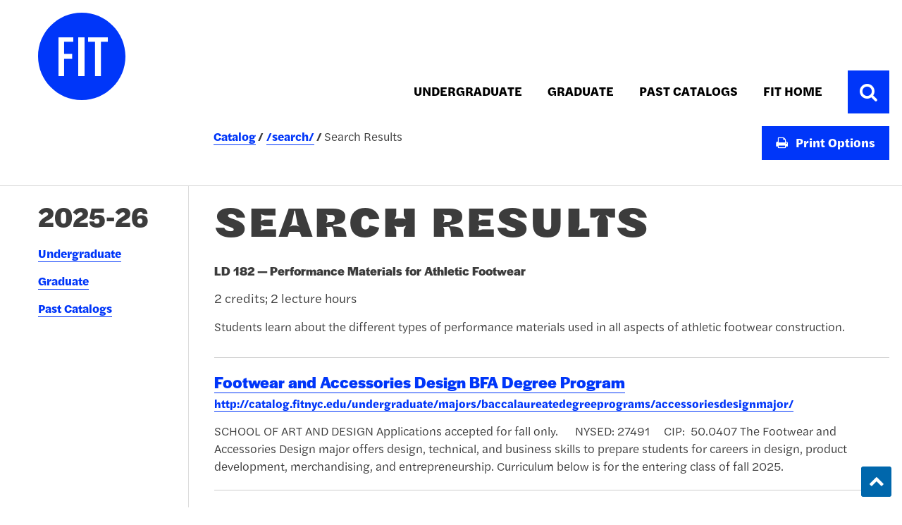

--- FILE ---
content_type: text/html; charset=UTF-8
request_url: https://catalog.fitnyc.edu/search/?P=LD%20182
body_size: 10464
content:
<!doctype html>
<html class="no-js" xml:lang="en" lang="en" dir="ltr">

<head>
<meta http-equiv="X-UA-Compatible" content="IE=Edge" />
<title>Search Results &lt; Fashion Institute of Technology</title>
<meta http-equiv="Content-Type" content="text/html; charset=utf-8" />
<link rel="search" type="application/opensearchdescription+xml"
			href="/search/opensearch.xml" title="Catalog" />
<meta name="viewport" content="width=device-width, initial-scale=1.0, minimum-scale=1.0" />
<link href="/favicon.ico" rel="shortcut icon" />
<link rel="stylesheet" type="text/css" href="/css/reset.css" />
<link href="https://fonts.googleapis.com/css?family=Roboto:400,400i,500,500i,700,700i" rel="stylesheet">
<link rel="stylesheet" type="text/css" href="/fonts/font-awesome/font-awesome.min.css" />
<link rel="stylesheet" type="text/css" href="/css/courseleaf.css" />
<link rel="stylesheet" type="text/css" href="/css/screen.css" media="screen" />
<link rel="stylesheet" type="text/css" href="/css/print.css" media="print" />
<script type="text/javascript" src="/js/jquery.js"></script>
<script type="text/javascript" src="/js/lfjs.js"></script>
<script type="text/javascript" src="/js/lfjs_any.js"></script>
<link rel="stylesheet" type="text/css" href="/js/lfjs.css" />
<script type="text/javascript" src="/js/courseleaf.js"></script>
<script type="text/javascript" src="/js/custom.js"></script>



</head>



<body class="">




<nav aria-label="Skip content menu" class="accessible">
	<div class="accessible-menu">
		<ul>
			<li><a href="#contentarea" rel="section">Skip to Content</a></li>
			<li><a href="/azindex/">AZ Index</a></li>
			<li><a href="/">Catalog Home</a></li>
		</ul>
	</div>
</nav>

<header id="header">
   <div class="wrap">
      <div id="logo">
         <a href="https://www.fitnyc.edu/"><img src="/images/logo.svg" alt="FITNYC logo" /></a>
      </div>
	  <section id="local-header" aria-label="Main navigation">
			<div class="wrap">
				<nav id="navigation" aria-label="Secondary">
					<ul id="main-nav" class="clearfix">
						<li><a href="/undergraduate/">Undergraduate</a></li>
						<li><a href="/graduate/">Graduate</a></li>
						<li><a href="/pastcatalogs/">Past Catalogs</a></li>
						<li><a href="https://www.fitnyc.edu/">Fit Home</a></li>
					</ul>
				
					<div class="search-icon">
						<button id="search-toggle" aria-controls="cat-search" data-toggle="#cat-search" aria-expanded="false">
							<span class="sr-only">Toggle Search</span>
							<i class="fa fa-search" aria-hidden="true"></i>
						</button>
					</div>
				</nav>
			</div>
		</section>
		<button id="hamburger" aria-controls="navigation">
			<span class="sr-only">Toggle menu</span>
			<i class="fa fa-bars" aria-hidden="true"></i>
		</button>
   </div>
</header>

<div id="content-container">
	<div class="wrap search-wrap">
		<div class="search" id="cat-search">
			<form action="/search/">
				<label for="cat-search-term" class="sr-only">Search catalog</label>
				<input class="search-field" type="text" name="search" id="cat-search-term" placeholder="Search Catalog" />
				<button class="search-button" type="submit">
					<i class="fa fa-search" aria-hidden="true"></i>
					<span class="sr-only">Submit search</span>
				</button>
<!-- <input type="hidden" name="caturl" value="/search" /> -->
			</form>
		</div>
	</div>
	<div class="wrap breadcrumb-wrap">
		<div class="breadcrumb-print">
			<nav id="breadcrumb" aria-label="Breadcrumbs">
<ul><li><a href="/">Catalog</a><span class="crumbsep">›</span></li><li><a href="/search/">/search/</a><span class="crumbsep">›</span></li><li><span class="active">Search Results</span></li></ul>
			</nav>
			<button id="print-btn" aria-controls="print-dialog" onclick="showPrintDialog(); return false;">
				<i class="fa fa-print" aria-hidden="true"></i> Print Options
			</button>
		</div>
	</div>
   <div class="wrap">
   <aside id="col-nav">
		<button id="sidebar-toggle" aria-expanded="false" data-toggle="#sidebar">
			<span>2025-26 Edition</span>
			<i class="fa fa-angle-double-down" aria-hidden="true"></i>
			<i class="fa fa-angle-double-up" aria-hidden="true"></i>
		</button>
		<div id="sidebar">
			<div class="sidebar-item">
				<h2 id="edition" class="sidebar-header"><a href="#">2025-26</a></h2>
				<nav id="cl-menu" aria-label="Primary">
<ul class="nav levelzero" id="/">
	<li class="isparent"><a href="/undergraduate/">Undergraduate</a></li>
	<li class="isparent"><a href="/graduate/">Graduate</a></li>
	<li><a href="/pastcatalogs/">Past Catalogs</a></li>
</ul>
				</nav>
			</div>
		</div>
	</aside> <!-- end col-nav -->
      <div id="col-content">

			<main id="contentarea">
				<header>
					<h1 class="page-title">Search Results</h1>
				</header>




<div id="textcontainer" class="page_content">

<div class='searchresults'><div id="fssearchresults" class="searchresults"><div class="searchresult search-courseresult"><h2>LD 182 — Performance Materials for Athletic Footwear</h2><p class="search-summary"><div class="courseblock">

 <p class="courseblocktitle" font-size="7pt">2 credits; 2 lecture hours</p>
<p class="courseblockdesc">
Students learn about the different types of performance materials used in all aspects of athletic footwear construction.<br/>
</p>
</div></p></div>
<div class="searchresult search-pageresult"><h2><a href="/undergraduate/majors/baccalaureatedegreeprograms/accessoriesdesignmajor/">Footwear and Accessories Design BFA Degree Program</a></h2>
<p class="search-url"><a href="/undergraduate/majors/baccalaureatedegreeprograms/accessoriesdesignmajor/">http://catalog.fitnyc.edu/undergraduate/majors/baccalaureatedegreeprograms/accessoriesdesignmajor/</a></p><p class="search-summary">  SCHOOL OF ART AND DESIGN   Applications accepted for fall only.      NYSED: 27491     CIP:  50.0407   The Footwear and Accessories Design major offers design, technical, and business skills to prepare students for careers in design, product development, merchandising, and entrepreneurship. Curriculum below is for the entering class of fall 2025.   </p></div>
<div class="searchresult search-pageresult"><h2><a href="/undergraduate/credit-certificates/performance-athletic-footwear/">Performance Athletic Footwear Credit Certificate Program</a></h2>
<p class="search-url"><a href="/undergraduate/credit-certificates/performance-athletic-footwear/">http://catalog.fitnyc.edu/undergraduate/credit-certificates/performance-athletic-footwear/</a></p><p class="search-snippet"><b>...</b>following four courses:   <b>LD</b> 181 Ergonomics for Athletic Footwear 2   <b>LD</b> <b>182</b> Performance Materials for<b>...</b></p></div>
</div>
</div></div><!--end #textcontainer -->



         </main>
      </div> <!-- end col-content -->
   </div>
</section>

<footer id="footer">
	<div class="footer-wrapper">
		<div class="footer-top">
			<a href="https://www.fitnyc.edu/" class="footer-logo">
				<img src="/images/logo-white-text.svg" alt="F i t State University of New York logo">
			</a>
			<div class="footer-info">
				<address class="footer-location">
					<div class="footer-location-holder">
						<p>227 West 27th Street</p>
						<p>New York City 10001-5992</p>
					</div>
					<div class="footer-location-holder">
						<p>
							<a href="https://www.fitnyc.edu/about/contact/index.php">Contact Us</a>
						</p>
					</div>
				</address>
				<ul class="footer-social">
					<li class="social social--facebook">
					  <a href="https://www.facebook.com/FashionInstituteofTechnology/"><span class="sr-only">Facebook</span></a>
					</li>
					<li class="social social--twitter">
					  <a href="https://twitter.com/FIT"><span class="sr-only">Twitter</span></a>
					</li>
					<li class="social social--instagram">
					  <a href="https://www.instagram.com/fitnyc/"><span class="sr-only">Instagram</span></a>
					</li>
					<li class="social social--youtube">
					  <a href="https://www.youtube.com/FIT"><span class="sr-only">YouTube</span></a>
					</li>
					<li class="social social--linkedin">
					  <a href="https://www.linkedin.com/school/fashion-institute-of-technology/"><span class="sr-only">LinkedIn</span></a>
					</li>
				</ul>
			</div>
		</div>
		<div class="footer-bottom">
			<ul class="ancillary">
				<li><a href="https://www.fitnyc.edu/about/required-information/right-to-know/index.php">Right to Know</a></li>
				<li><a href="https://www.fitnyc.edu/about/accessibility/issue-report.php">Report an Accessibility Issue</a></li>
				<li><a href="https://www.fitnyc.edu/about/required-information/privacy/index.php">Privacy Statement</a></li>
			</ul>
			<div class="copyright">
				<span>
					<span>©</span>
					Copyright 2025-26 Fashion Institute of Technology
				</span>
				<span>All Rights Reserved</span>
			</div>
		</div>
	</div>

	<a href="#header" id="totop"><span class="sr-only">Back to top</span></a>
</footer>

<div id="print-dialog" aria-labelledby="dialog-title" class="screen" role="dialog">
   <div class="print-header">
      <h2 id="dialog-title">Print Options</h2>
   </div>
   <div class="print-body">
      <ul>
         <li>
            <p><a class="option-name" href="#"  role="button" onclick="hidePrintDialog();window.print();return false">Send Page to Printer</a></p>
            <p class="option-desc">Print this page.</p>
         </li>
<li><p><a class="option-name" href="/pdf/2025-26 Graduate Catalog.pdf" target="_blank">Graduate Catalog</a></p><p class="option-desc">Download PDF of the entire 2025-2026 Graduate Catalog</p></li><li><p><a class="option-name" href="/pdf/2025-26 Undergraduate Catalog.pdf" target="_blank">Undergraduate Catalog</a></p><p class="option-desc">Download PDF of the entire 2025-2026 Undergraduate Catalog</p></li>      </ul>
   </div>
   <div class="print-footer">
		<button onclick="hidePrintDialog(); return false;" aria-controls="#print-dialog">
			Cancel <span class="sr-only">print</span>
		</button>
   </div>
</div>

</body>
</html>


--- FILE ---
content_type: text/css
request_url: https://catalog.fitnyc.edu/js/lfjs.css
body_size: 13955
content:

.screen {
	background-color: white;
   position:absolute;
   top:0px;
   left:0px;
   border:3px ridge #eee;
   padding:0px 5px 5px 5px;
	display: none;
}

.screentitle {
	background-color: #1d3d94;
	height: 23px;
	color: white;
	font-size: 12px;
	margin-bottom: 5px;
	padding-left: 5px;
	padding-top: 7px;
	margin-left: -5px;
	margin-right: -5px;
}


/* Note: to change background color of selectgrid, also need to change
	".selectgrid tr background", which is a placeholder border
	TODO: Figure out table-layout:fixed combined with colgroups to set
		widths.
*/
.selectgrid {
   border:1px inset black;
   overflow:hidden;
   white-space: nowrap;
   -moz-user-focus: normal;
   -moz-user-select: none;
   background-color: white;
   color: black;
	overflow-y:scroll;
	overflow:-moz-scrollbars-vertical;
}

.inactivescreen select { visibility: hidden; }
.activescreen select { visibility: visible; }

.inactivescreen .selectgrid {
	overflow: hidden;
	overflow-y:hidden;
	padding-right: 20px;
}

.activescreen .selectgrid {
	overflow-y:scroll;
	overflow:-moz-scrollbars-vertical;
	padding-right: 0px;
}

.selectgrid table {
   border-collapse: separate;
	table-layout: fixed;
}

.selectgrid tr {
   cursor: pointer;
   white-space: nowrap;
   width:100%;
   border: 1px dashed white;
   margin: 0px;
   padding-left: 2px;
}

.selectgrid td {
	margin: 0px;
   padding-left: 5px;
   border-top: 1px solid transparent;
   border-bottom: 1px solid transparent;
   border-left: none;
   overflow: hidden;
}

.selectgrid td.firstcolumn {
   padding-left:3px;
}

.selectgrid td.lastcolumn {
   padding-right:3px;
}

.selectgrid tr.selected td.lastcolumn {
   padding-right:2px;
   border-right: 1px solid black;
}

.selectgrid tr.selected td {
   border-top: 1px solid black;
   border-bottom: 1px solid black;
}

.selectgrid tr.selected td.firstcolumn {
   border-left: 1px solid black;
   padding-left:2px;
}

.selectgrid tr.selected {
   background-color: #eee;
   border: none;
}

.selectgrid th {
	border-bottom: 1px solid black;
}

.scrollarea {
	overflow-y: scroll;
	overflow:-moz-scrollbars-vertical;
	overflow-x: hidden;
}

.inactivescreen .scrollarea {
	overflow-y: hidden;
	overflow:hidden;
}

.activescreen .scrollarea {
	overflow-y: scroll;
	overflow:-moz-scrollbars-vertical;
}

#lfjs_modaldiv { 
	-moz-opacity:0.6;
	opacity: .6;
	filter: alpha(opacity=60);
	background-color: #ffffff;
}

.buttonbar {
   width:100%;
   text-align:center;
   margin-top:5px;
   margin-bottom:5px;
}

.button {
   border:1px solid #a8a8a8;
   cursor: pointer;
   font-size:85%;
   padding-left:5px;
   padding-right:5px;
   padding-top:2px;
   padding-bottom:2px
}



.tabset {
	position: relative;
	overflow: hidden;
	z-index: 5;
}

.tabcontainer {
	position: relative;
	noposition: expression("static");
	padding-top: 4px;
	z-index: 10;
	top: 1px;
	top: expression("0px");
	overflow: hidden;
	overflow-x: hidden;
}


.tab {
	user-select: none;
	-moz-user-select: none;
	position: relative;
	top: 0px;
	text-align: center;
	cursor: pointer;
	background-color: white;
	font-size: 18px;
	padding: 0px 4px 0px 4px;
	margin: 0px;
	border: 1px black solid;
	border-bottom: none;
	-moz-border-radius-topleft: 8px;
	-moz-border-radius-topright: 8px;
	border-radius-topleft: 8px;
	border-radius-topright: 8px;
}

.tabnav {
	position: relative;
	z-index: 8;
}
.tabnav A {
}

.tab.tabinactive {
}

.tab.tabactive {
	position: relative;
	margin: 0px 1px 0px 0px;
	font-weight: bold;
	padding-bottom: 2px;
	top: -1px;
	z-index: 28;
}

.tab.tabhover {
}

.closetab {
	position: relative;
	font-size: 12px;
	padding-left: 3px;
	top: -6px;
}
.closetab A {

}
.tabcontents {
	position: relative;
	background-color: white;
	overflow: auto;
	border: 1px black outset;
	top: 0px;
	z-index: 2;
}
.showPrint {
	display: none;
}

@media print {
	.tabSet {
		height: auto;
	}
	
	.tabContainer {
		display: none;
	}
	.tabInactive {
		display: none;
	}
	
	.tabActive {
		display: none;
	}
	.steph1 {
		display: none;
	}
	.showPrint {
		display: block;
		margin: 2px;
	}
	
	.tabContent {
		position: relative;
		height: 100%;
		overflow: visible;
		top: 3px;
		top: expression(document.all ? -2 : 2 + "px");
		border: none;
		padding: 4px;
		background-color: #FFFFFF;
		z-index: 2;
	}
}

.multiupload {
	noborder: 1px solid black;
	cursor: pointer;
}
.multiupload .swfupload, SPAN .swfupload {
	cursor: pointer;
	position: absolute;
	z-index: 2;
}


.lfjsbubble {
	background: transparent;
	overflow: visible;
	display: none;
	position: relative;
	text-align: left;
	font: normal 10px Helvetica, Arial, sans-serif;
	z-index: 2900;
}
.lfjsbubble #lfjsbubbleclose {
	margin: 0px;
	position: absolute;
	top: 18px;
	right: 6px;
	cursor: pointer;
}
.lfjsbubble .lfjsbubbletop {
	background-image:url("./lfjsimages/bubble_top_left.png");
	background-position:left 12px;
	background-repeat:no-repeat;
	float:left;
	height:32px;
	width:15px;
}
.lfjsbubble .lfjsbubbletopright {
	background-image:url("./lfjsimages/bubble_top.png");
	background-position:right 12px;
	background-repeat:no-repeat;
	height:32px;
	margin-left:15px;
}
.lfjsbubble .lfjsbubblemainwrapper {
	background:url("./lfjsimages/bubble_right.png") repeat-y scroll right top transparent;
}
.lfjsbubble .lfjsbubblemain {
	background:url("./lfjsimages/bubble_left.png") repeat-y scroll left top transparent;
	clear:left;
	margin-right: 2px;
}
.lfjsbubble .lfjsbubblecontent {
	overflow: hidden;
	font-family:Verdana,Helvetica,sans-serif;
	font-size:12px;
	margin-top:0;
	padding:0px 15px 5px;
	background-color: white;
	margin-left: 2px;
}
.lfjsbubble .lfjsbubblebottom {
	background:url("./lfjsimages/bubble_bottom_left.png") no-repeat scroll left top transparent;
	float:left;
	height:32px;
	width:15px;
}
.lfjsbubble .lfjsbubblebottomright {
	background:url("./lfjsimages/bubble_bottom.png") no-repeat scroll right top transparent;
	height:32px;
	margin-left:15px;
}
.lfjsbubble .lfjsbubbletail {
	background:url("./lfjsimages/bubble_tail.png") no-repeat scroll right top transparent;
	position: absolute;
	bottom: 0px;
	top: auto;
	right: 40px;
	height: 25px;
	width: 28px;
}
.lfjsbubble .lfjsbubbletail.left {
	background:url("./lfjsimages/bubble_tail_left.png") no-repeat scroll right top transparent;
	bottom: 0px;
	top: auto;
}
.lfjsbubble .lfjsbubbletail.top {
	background:url("./lfjsimages/bubble_tail_top.png") no-repeat scroll right top transparent;
	bottom: auto;
	top: 0px;
}
.lfjsbubble .lfjsbubbletail.top.left {
	background:url("./lfjsimages/bubble_tail_top_left.png") no-repeat scroll right top transparent;
	bottom: auto;
	top: 0px;
}.seligo-container {
	display: inline-block;
	position: relative;
}

.seligo-cover {
	position: absolute;
}

.seligo-cover[tabindex] {
	cursor: pointer;
}

.seligo-drop {
	background-color: #fff;
	border: 1px solid #c0c0c0;
	border-radius: 3px;
	box-shadow: 0 0 6px rgba(0,0,0,0.2);
	-moz-box-shadow: 0 0 6px rgba(0,0,0,0.2);
	-ms-box-shadow: 0 0 6px rgba(0,0,0,0.2);
	-webkit-box-shadow: 0 0 6px rgba(0,0,0,0.2);
	box-sizing: border-box;
	-moz-box-sizing: border-box;
	-ms-box-sizing: border-box;
	-webkit-box-sizing: border-box;
	display: none;
	font-family: Arial, Helvetica, sans-serif;
	font-size: 10pt;
	padding: 5px;
	position: absolute;
	-moz-user-select: none;
	-webkit-user-select: none;
	-ms-user-select: none;
	z-index: 9999;
}

.seligo-current {
	padding-right: 18px;
}

input.seligo-search {
	border: 1px solid #aaa;
	border-radius: 3px;
	-webkit-box-shadow: inset 0 1px 1px #eee;
	-moz-box-shadow: inset 0 1px 1px #eee;
	box-shadow: inset 0 1px 1px #eee;
	box-sizing: border-box;
	-moz-box-sizing: border-box;
	-ms-box-sizing: border-box;
	-webkit-box-sizing: border-box;
	display: inline-block;
	font-family: Arial, Helvetica, sans-serif;
	font-size: 10pt;
	height: auto;
	line-height: normal;
	margin: 6px 0;
	padding: 4px;
	width: 100%;
}

.seligo-options {
	border-bottom: 1px solid #dfdfdf;
	border-top: 1px solid #dfdfdf;
	box-sizing: border-box;
	-moz-box-sizing: border-box;
	-ms-box-sizing: border-box;
	-webkit-box-sizing: border-box;
	max-height: 200px;
	overflow-y: auto;
	overflow-x: hidden;
	position: relative;
}

.seligo-options:empty:before {
	background-color: #f1f1f1;
	color: #666;
	content: 'Nothing found';
	display: block;
	padding: 2px 0;
	text-align: center;
}

.seligo-options > div {
	cursor: pointer;
	padding: 3px 6px;
	white-space: nowrap;
}

.seligo-options > div.selected {
	background-color: #3875d7;
	background-image: -webkit-gradient(linear, 50% 0%, 50% 100%, color-stop(20%, #3875d7), color-stop(90%, #2a62bc));
	background-image: -webkit-linear-gradient(#3875d7 20%, #2a62bc 90%);
	background-image: -moz-linear-gradient(#3875d7 20%, #2a62bc 90%);
	background-image: -o-linear-gradient(#3875d7 20%, #2a62bc 90%);
	background-image: linear-gradient(#3875d7 20%, #2a62bc 90%);
	color: #fff;
}

.seligo-remove {
	background: url([data-uri]);
	background-size: 15px 15px;
	cursor: pointer;
	display: none;
	height: 15px;
	position: absolute;
	right: 4px;
	width: 15px;
}

.seligo-drop[data-mode="xhr"] .seligo-remove {
	display: block;
}

.seligo-drop[data-mode="xhr"][data-current=""] .seligo-remove {
	display: none;
}

.seligo-xhr-search:hover {
	text-decoration: none;
}

.seligo-drop[data-mode="xhr"] input.seligo-search {
	background: url([data-uri]);
	background-position: calc(100% - 4px) 50%;
	background-repeat: no-repeat;
	background-size: 18px 18px;
}

.seligo-drop[data-mode="xhr"][data-loading="1"] input.seligo-search {
	background: url([data-uri]);
	background-position: calc(100% - 4px) 50%;
	background-repeat: no-repeat;
	background-size: 18px 18px;
}

.seligo-drop[data-mode="xhr"] .seligo-options:empty:before {
	content: 'No results';
}


--- FILE ---
content_type: text/css
request_url: https://catalog.fitnyc.edu/css/styles.css
body_size: 41305
content:
@import url("https://fonts.googleapis.com/css2?family=Archivo+Narrow:ital,wght@0,400;0,500;0,600;0,700;1,400;1,500;1,600;1,700&display=swap");@font-face{font-family:"halyard-display";src:url(/fonts/halyard_display/HalyardDisExLt.otf);font-style:normal;font-weight:200}@font-face{font-family:"halyard-display";src:url(/fonts/halyard_display/HalyardDisExtLt-It.otf);font-style:italic;font-weight:200}@font-face{font-family:"halyard-display";src:url(/fonts/halyard_display/HalyardDisLt.otf);font-style:normal;font-weight:300}@font-face{font-family:"halyard-display";src:url(/fonts/halyard_display/HalyardDisLt-It.otf);font-style:italic;font-weight:300}@font-face{font-family:"halyard-display";src:url(/fonts/halyard_display/HalyardDisBook.otf);font-style:normal;font-weight:400}@font-face{font-family:"halyard-display";src:url(/fonts/halyard_display/HalyardDisBook-It.otf);font-style:italic;font-weight:400}@font-face{font-family:"halyard-display";src:url(/fonts/halyard_display/HalyardDisMed.otf);font-style:normal;font-weight:500}@font-face{font-family:"halyard-display";src:url(/fonts/halyard_display/HalyardDisMed-It.otf);font-style:italic;font-weight:500}@font-face{font-family:"halyard-display";src:url(/fonts/halyard_display/HalyardDisSemBd.otf);font-style:normal;font-weight:600}@font-face{font-family:"halyard-display";src:url(/fonts/halyard_display/HalyardDisSemBd-It.otf);font-style:italic;font-weight:600}@font-face{font-family:"halyard-display";src:url(/fonts/halyard_display/HalyardDis-Bd.otf);font-style:normal;font-weight:700}@font-face{font-family:"halyard-display";src:url(/fonts/halyard_display/HalyardDis-BdIt.otf);font-style:italic;font-weight:700}@font-face{font-family:"halyard-display";src:url(/fonts/halyard_display/HalyardDisBlack.otf);font-style:normal;font-weight:900}@font-face{font-family:"halyard-display";src:url(/fonts/halyard_display/HalyardDisBlack-It.otf);font-style:italic;font-weight:900}@font-face{font-family:"halyard-micro";src:url(/fonts/halyard_micro/HalyardMicExLt.otf);font-style:normal;font-weight:200}@font-face{font-family:"halyard-micro";src:url(/fonts/halyard_micro/HalyardMicExLt-It.otf);font-style:italic;font-weight:200}@font-face{font-family:"halyard-micro";src:url(/fonts/halyard_micro/HalyardMicLt.otf);font-style:normal;font-weight:300}@font-face{font-family:"halyard-micro";src:url(/fonts/halyard_micro/HalyardMicLt-It.otf);font-style:italic;font-weight:300}@font-face{font-family:"halyard-micro";src:url(/fonts/halyard_micro/HalyardMicBook.otf);font-style:normal;font-weight:400}@font-face{font-family:"halyard-micro";src:url(/fonts/halyard_micro/HalyardMicBook-It.otf);font-style:italic;font-weight:400}@font-face{font-family:"halyard-micro";src:url(/fonts/halyard_micro/HalyardMicMed.otf);font-style:normal;font-weight:500}@font-face{font-family:"halyard-micro";src:url(/fonts/halyard_micro/HalyardMicMed-It.otf);font-style:italic;font-weight:500}@font-face{font-family:"halyard-micro";src:url(/fonts/halyard_micro/HalyardMicSemBd.otf);font-style:normal;font-weight:600}@font-face{font-family:"halyard-micro";src:url(/fonts/halyard_micro/HalyardMicSemBd-It.otf);font-style:italic;font-weight:600}@font-face{font-family:"halyard-micro";src:url(/fonts/halyard_micro/HalyardMicBd.otf);font-style:normal;font-weight:700}@font-face{font-family:"halyard-micro";src:url(/fonts/halyard_micro/HalyardMicBd-It.otf);font-style:italic;font-weight:700}@font-face{font-family:"halyard-micro";src:url(/fonts/halyard_micro/HalyardMicBlack.otf);font-style:normal;font-weight:900}@font-face{font-family:"halyard-micro";src:url(/fonts/halyard_micro/HalyardMicBlack-It.otf);font-style:italic;font-weight:900}@font-face{font-family:"halyard-text";src:url(/fonts/halyard_text/HalyardTextExLt.otf);font-style:normal;font-weight:200}@font-face{font-family:"halyard-text";src:url(/fonts/halyard_text/HalyardTextExLt-It.otf);font-style:italic;font-weight:200}@font-face{font-family:"halyard-text";src:url(/fonts/halyard_text/HalyardTextLt.otf);font-style:normal;font-weight:300}@font-face{font-family:"halyard-text";src:url(/fonts/halyard_text/HalyardTextLt-It.otf);font-style:italic;font-weight:300}@font-face{font-family:"halyard-text";src:url(/fonts/halyard_text/HalyardTextBook.otf);font-style:normal;font-weight:400}@font-face{font-family:"halyard-text";src:url(/fonts/halyard_text/HalyardTextBook-It.otf);font-style:italic;font-weight:400}@font-face{font-family:"halyard-text";src:url(/fonts/halyard_text/\HalyardTextMed.otf);font-style:normal;font-weight:500}@font-face{font-family:"halyard-text";src:url(/fonts/halyard_text/HalyardTextMed-It.otf);font-style:italic;font-weight:500}@font-face{font-family:"halyard-text";src:url(/fonts/halyard_text/HalyardTextSemBd.otf);font-style:normal;font-weight:600}@font-face{font-family:"halyard-text";src:url(/fonts/halyard_text/HalyardTextSemBd-It.otf);font-style:italic;font-weight:600}@font-face{font-family:"halyard-text";src:url(/fonts/halyard_text/HalyardText-Bd.otf);font-style:normal;font-weight:700}@font-face{font-family:"halyard-text";src:url(/fonts/halyard_text/HalyardTextBd-It.otf);font-style:italic;font-weight:700}@font-face{font-family:"halyard-text";src:url(/fonts/halyard_text/HalyardTextBlack.otf);font-style:normal;font-weight:900}@font-face{font-family:"halyard-text";src:url(/fonts/halyard_text/HalyardTextBlack-It.otf);font-style:italic;font-weight:900}@-webkit-keyframes anchorHover{from{background-size:0% 1px}to{background-size:100% 1px}}@keyframes anchorHover{from{background-size:0% 1px}to{background-size:100% 1px}}*{-webkit-box-sizing:border-box;box-sizing:border-box}html{font-size:16px;line-height:1.15}@media (min-width: 1025px){html{font-size:18px}}body{color:#3c3c3c;font-family:halyard-text, sans-serif;font-size:100%;font-weight:400;line-height:1.6;background:#fff;-webkit-font-smoothing:antialiased;-moz-osx-font-smoothing:grayscale}body.inactivescreen{overflow-y:hidden}@media (min-width: 1025px){body{line-height:1.77;font-size:17px}}@media (min-width: 700px){body{line-height:1.8}}.accessible{padding:10px;position:absolute;left:-9999em;background:#fff}.accessible ul{text-align:right}.accessible ul li{margin:0 0 0 .5em;display:inline}.accessible.show{position:relative;left:0}.wrap{width:100%;padding-left:1rem;padding-right:1rem;max-width:80rem;margin:0 auto}#content-container .wrap{display:-webkit-box;display:-ms-flexbox;display:flex;-ms-flex-wrap:wrap;flex-wrap:wrap}#content-container .breadcrumb-wrap{border-bottom:1px solid #ddd}#col-nav,#col-content{padding-top:20px;padding-bottom:20px}@media (min-width: 768px){#col-nav,#col-content{padding-bottom:45px}}#col-nav{-webkit-box-flex:0;-ms-flex:0 0 100%;flex:0 0 100%}@media (min-width: 768px){#col-nav{-webkit-box-flex:0;-ms-flex:0 0 30%;flex:0 0 30%;max-width:30%}}@media (min-width: 992px){#col-nav{-webkit-box-flex:0;-ms-flex:0 0 20%;flex:0 0 20%;max-width:20%}}@media (min-width: 768px){#col-content{border-left:1px solid #ddd}}@media (min-width: 768px){#col-content,.breadcrumb-print{-webkit-box-flex:0;-ms-flex:0 0 70%;flex:0 0 70%;max-width:70%;margin-left:auto;padding-left:2rem}}@media (min-width: 992px){#col-content,.breadcrumb-print{-webkit-box-flex:0;-ms-flex:0 0 80%;flex:0 0 80%;max-width:80%}}#header{background:#fff;padding:1rem 0 0;position:relative}#header .wrap{position:relative}#logo{width:215px;height:125px;margin-left:2rem}@media (max-width: 1023px){#logo img{height:64px}}#logo img{display:block}#logo a{display:block}#cat-search{position:absolute;padding:2rem 1rem;width:100%;background-color:#fff}#local-header{background:#fff;position:absolute;bottom:-1rem;right:0;z-index:99}@media (max-width: 1260px){#local-header{position:static;margin-top:1rem}#local-header .wrap{padding:0}}#local-header .wrap{display:-webkit-box;display:-ms-flexbox;display:flex;-webkit-box-align:center;-ms-flex-align:center;align-items:center;-ms-flex-wrap:wrap;flex-wrap:wrap}#local-header .search-icon{padding-left:1rem}@media (min-width: 768px){#local-header .search-icon{display:block}}#local-header .search-icon #search-toggle i{font-size:1.5rem;padding:0.9375rem;background-color:#0036f9;color:#fff}#local-header .search-icon #search-toggle.active i{color:#000}#local-header .search-icon #search-toggle:hover i{color:#fff}#site-title{position:relative}@media (max-width: 767px){#site-title{-webkit-box-flex:0;-ms-flex:0 0 100%;flex:0 0 100%}}#site-title h1{color:#fff;font-weight:bold;font-size:1.5rem;padding:15px 0}#site-title h1 a{color:inherit;text-decoration:none}#navigation{display:none;-webkit-box-flex:0;-ms-flex:0 0 100%;flex:0 0 100%}@media (min-width: 1023px){#navigation{display:-webkit-box !important;display:-ms-flexbox !important;display:flex !important;-webkit-box-flex:0;-ms-flex:0 0 auto;flex:0 0 auto;margin-left:auto}}#navigation.active{display:-webkit-box;display:-ms-flexbox;display:flex;-webkit-box-orient:vertical;-webkit-box-direction:normal;-ms-flex-direction:column;flex-direction:column}#navigation.active .search-icon{display:block}@media (min-width: 1023px){#navigation ul li{float:left}}#navigation ul li a{display:block;text-decoration:none;color:#000;font-weight:700;font-size:1rem;line-height:1.45rem;text-transform:uppercase;padding:0.9375rem 1rem;-webkit-transition:color .2s;transition:color .2s}#navigation ul li a:hover,#navigation ul li a:focus{color:#ccc}#navigation ul li.isparent{position:relative}#navigation ul li.isparent>a:after{content:'\f107';font-family:FontAwesome;margin-left:7px}#navigation ul ul{position:fixed;z-index:50;left:105%;top:100%;background:#000d3a;min-width:225px}#navigation ul ul li{float:none}#navigation ul ul a{text-transform:none;padding:15px}#navigation ul ul a:hover,#navigation ul ul a:focus{background:#001049}#navigation ul li.opened>a{background:#000d3a}#navigation ul li.opened ul{position:absolute;left:0}@media (max-width: 1023px){#navigation ul#main-nav{padding-bottom:1rem}}#hamburger{background:#0036f9;text-align:center;position:absolute;top:0;right:1rem;color:#a4a4a4;width:2.5rem;height:2.5rem;font-size:26px;cursor:pointer}#hamburger:hover,#hamburger:focus{color:#fff}@media (min-width: 1023px){#hamburger{display:none}}.search-wrap{position:relative}.search{width:100%;display:none}.search.active{display:block}.search form{position:relative;border-bottom:2px solid #000;width:97%}.search input[type=text]{width:100%;line-height:1.3;border-radius:0;border:none;padding:0 5rem 0rem 0.05rem;height:2.5rem;font-weight:400;font-size:2rem;border:1px solid #000}.search input[type=text]::-webkit-input-placeholder{color:#000}.search input[type=text]:-ms-input-placeholder{color:#000}.search input[type=text]::-ms-input-placeholder{color:#000}.search input[type=text]::placeholder{color:#000}.search input[type=text]:focus{outline:0}.search button{width:40px;position:absolute;right:1.9rem;top:0;bottom:0;background:none;border-radius:0;border:none;cursor:pointer;font-size:2rem;line-height:1}#sidebar{display:none}@media (min-width: 768px){#sidebar{display:block}}#sidebar.active{display:block}#sidebar .sidebar-item{margin-bottom:30px;padding:0 2rem 2rem 2rem}@media (max-width: 768px){#sidebar .sidebar-item{background-color:#ededed;padding:0.5rem 1rem}}#sidebar .sidebar-header{text-transform:uppercase;font-weight:bold;font-size:26px;font-family:halyard-display;line-height:1.2;margin-bottom:15px}@media (min-width: 700px){#sidebar .sidebar-header{font-size:30px}}@media (min-width: 1025px){#sidebar .sidebar-header{font-size:39px}}#sidebar .sidebar-header a{color:inherit;text-decoration:none}#sidebar-toggle{background:#0036f9;color:#fff;border:1px solid #ccc;padding:0.5rem 1rem;width:100%;text-align:left;cursor:pointer;display:-webkit-box;display:-ms-flexbox;display:flex;-webkit-box-align:center;-ms-flex-align:center;align-items:center;-webkit-box-pack:justify;-ms-flex-pack:justify;justify-content:space-between}#sidebar-toggle .fa-angle-double-up{display:none}#sidebar-toggle.active .fa-angle-double-down{display:none}#sidebar-toggle.active .fa-angle-double-up{display:block}#sidebar-toggle i{margin-right:10px;font-weight:normal}@media (min-width: 768px){#sidebar-toggle{display:none}}#sidebar-toggle:hover,#sidebar-toggle.active{background:#0067AC}@media (max-width: 767px){#edition{display:none}}#cl-menu ul.nav li{position:relative;margin:0.5rem 0}#cl-menu ul.nav li a{text-decoration:none;position:relative;color:inherit;font-weight:700;color:#0036f9;text-decoration:none;-webkit-transition:0.2s ease;transition:0.2s ease;background-image:-webkit-gradient(linear, right top, left top, from(#0036f9), to(#0036f9));background-image:linear-gradient(to left, #0036f9, #0036f9);background-position:0% 100%;background-repeat:no-repeat;background-size:100% 1px;font-weight:700}#cl-menu ul.nav li a:hover,#cl-menu ul.nav li a:focus{-webkit-animation-name:anchorHover;animation-name:anchorHover;-webkit-animation-duration:0.3s;animation-duration:0.3s;color:#80B8D7}#cl-menu ul.nav li.active>a{font-weight:900}#cl-menu ul.nav ul.nav{padding-left:0.625rem}#cl-menu ul.nav ul.nav li a{padding-left:0}#cl-menu ul.nav ul.nav li.self>a{font-weight:900}#cl-menu ul.nav ul.nav ul.nav{padding-left:0.625rem}#cl-menu ul.nav.levelone li.active>a,#cl-menu ul.nav.leveltwo li.active>a{text-transform:uppercase}#cl-menu>ul.nav>li:last-child{border-bottom:0}#cl-menu.togglenav li.isparent:not(.active):not(.self)>ul.nav{display:none}#cl-menu.togglenav button{width:35px;position:absolute;padding:10px;right:0;top:0;background:none;cursor:pointer}#cl-menu.togglenav button:hover,#cl-menu.togglenav button:focus{background:#ccc}#cl-menu.togglenav button span{position:absolute;width:1px;height:1px;padding:0;margin:-1px;overflow:hidden;clip:rect(0, 0, 0, 0);border:0}#cl-menu.togglenav button:after{content:'\f105';font-family:FontAwesome;speak:none}#cl-menu.togglenav button.open:after{content:'\f107'}.breadcrumb-print{display:-webkit-box;display:-ms-flexbox;display:flex;-webkit-box-pack:justify;-ms-flex-pack:justify;justify-content:space-between;padding:2rem 0 2rem 2rem}@media (max-width: 768px){.breadcrumb-print{width:100%;padding-left:0}}#breadcrumb{-ms-flex-preferred-size:75%;flex-basis:75%}#breadcrumb ul:before,#breadcrumb ul:after{content:" ";display:table}#breadcrumb ul:after{clear:both}#breadcrumb li{float:left}#breadcrumb li a{display:inline;font-weight:700;color:#0036f9;text-decoration:none;-webkit-transition:0.2s ease;transition:0.2s ease;background-image:-webkit-gradient(linear, right top, left top, from(#0036f9), to(#0036f9));background-image:linear-gradient(to left, #0036f9, #0036f9);background-position:0% 100%;background-repeat:no-repeat;background-size:100% 1px;font-weight:700}#breadcrumb li a:hover,#breadcrumb li a:focus{-webkit-animation-name:anchorHover;animation-name:anchorHover;-webkit-animation-duration:0.3s;animation-duration:0.3s;color:#80B8D7}#breadcrumb li::after{content:"/";margin:0 0.2em;font-weight:700}#breadcrumb li:last-of-type::after{content:unset}#breadcrumb .crumbsep{display:none}@media (max-width: 768px){#breadcrumb{-ms-flex-preferred-size:100%;flex-basis:100%}}h1.page-title{font-size:30px;font-weight:900;line-height:1;margin:0 0 30px 0;text-transform:uppercase;font-family:halyard-micro}@media (min-width: 700px){h1.page-title{font-size:38px}}@media (min-width: 1025px){h1.page-title{font-size:60px;line-height:1}}.page_content,#content{line-height:1.5}.page_content:before,.page_content:after,#content:before,#content:after{content:" ";display:table}.page_content:after,#content:after{clear:both}.page_content>a.lfeditable+h2,.page_content>h2:first-child,#content>a.lfeditable+h2,#content>h2:first-child{padding-top:0;margin-top:0}.page_content a[href],#content a[href]{color:#0036f9;text-decoration:none;-webkit-transition:0.2s ease;transition:0.2s ease;background-image:-webkit-gradient(linear, right top, left top, from(#0036f9), to(#0036f9));background-image:linear-gradient(to left, #0036f9, #0036f9);background-position:0% 100%;background-repeat:no-repeat;background-size:100% 1px;font-weight:700}.page_content a[href]:hover,.page_content a[href]:focus,#content a[href]:hover,#content a[href]:focus{-webkit-animation-name:anchorHover;animation-name:anchorHover;-webkit-animation-duration:0.3s;animation-duration:0.3s;color:#80B8D7}.page_content h2,.page_content h3,.page_content h4,.page_content h5,.page_content h6,#content h2,#content h3,#content h4,#content h5,#content h6{margin:0 0 0.5em 0;line-height:1.2;font-weight:bold;text-transform:uppercase}.page_content h2:before,.page_content h2:after,.page_content h3:before,.page_content h3:after,.page_content h4:before,.page_content h4:after,.page_content h5:before,.page_content h5:after,.page_content h6:before,.page_content h6:after,#content h2:before,#content h2:after,#content h3:before,#content h3:after,#content h4:before,#content h4:after,#content h5:before,#content h5:after,#content h6:before,#content h6:after{content:" ";display:table}.page_content h2:after,.page_content h3:after,.page_content h4:after,.page_content h5:after,.page_content h6:after,#content h2:after,#content h3:after,#content h4:after,#content h5:after,#content h6:after{clear:both}.page_content h1,#content h1{font-size:30px;font-weight:800;line-height:1.2}.page_content h2,#content h2{font-size:1.625rem;font-weight:700;font-family:halyard-display}.page_content h3,#content h3{font-size:1.5rem;font-weight:700;font-family:halyard-display}.page_content h4,#content h4{font-size:1.25rem;font-weight:600}.page_content h5,#content h5{font-size:1.125rem;font-weight:600}.page_content h6,#content h6{font-size:1rem;font-weight:500}.page_content h4,.page_content h5,.page_content h6,#content h4,#content h5,#content h6{font-family:'Archivo Narrow', sans-serif}.page_content p,.page_content dl,.page_content ul,.page_content ol,.page_content table,.page_content blockquote,.page_content .onthispage,#content p,#content dl,#content ul,#content ol,#content table,#content blockquote,#content .onthispage{margin-bottom:1em}.page_content p.introtext,#content p.introtext{font-size:1.2em}.page_content p.noindent,#content p.noindent{margin:0;padding:0}.page_content p.hangindent,#content p.hangindent{padding-left:25px;text-indent:-25px}.page_content ul,.page_content ol,#content ul,#content ol{margin-left:20px}.page_content ul li,.page_content ol li,#content ul li,#content ol li{margin:0 0 0.5em}.page_content ul:not([type]),#content ul:not([type]){list-style:disc}.page_content ul li ul,#content ul li ul{margin-bottom:0;margin-top:0.5em}.page_content ul li ul:not([type]),#content ul li ul:not([type]){list-style:disc}.page_content ul li p,.page_content ul li table,#content ul li p,#content ul li table{font-size:1em}.page_content ul.tightlist,#content ul.tightlist{list-style:none;margin-left:0}.page_content ul.tightlist li,#content ul.tightlist li{margin:0}.page_content ul.tightlist ul,#content ul.tightlist ul{list-style:none;margin:0 0 0 25px}.page_content ul[type="circle"],#content ul[type="circle"]{list-style:circle}.page_content ul[type="disc"],#content ul[type="disc"]{list-style:disc}.page_content ul[type="square"],#content ul[type="square"]{list-style:square}.page_content ol:not([type]),#content ol:not([type]){list-style:decimal}.page_content ol ol,#content ol ol{margin-top:0.5em;margin-bottom:0}.page_content ol ol:not([type]),#content ol ol:not([type]){list-style:lower-alpha}.page_content ol ol ol:not([type]),#content ol ol ol:not([type]){list-style:lower-roman}.page_content sup,.page_content sub,#content sup,#content sub{font-size:0.75em;line-height:1}.page_content sup,#content sup{vertical-align:super}.page_content sub,#content sub{vertical-align:sub}.page_content hr,#content hr{display:block;height:1px;border:0;border-top:1px solid #ccc;margin:1em 0;padding:0}.page_content blockquote,#content blockquote{margin:2rem 0;padding:0 0 0 0.5em;border-left:5px solid #ccc}.page_content blockquote p,#content blockquote p{font-size:17px;font-style:italic;line-height:1.5;margin:0 0 1em}.page_content blockquote cite,#content blockquote cite{display:block;font-size:.75em;font-weight:bold;color:#444;font-style:italic}.page_content blockquote cite:before,#content blockquote cite:before{content:"\2014 \0020"}.page_content .cola,#content .cola{width:48%;float:left}.page_content .colb,#content .colb{width:48%;float:right}@media (max-width: 767px){.page_content .cola,.page_content .colb,#content .cola,#content .colb{width:auto;float:none}}.page_content table,#content table{width:100%;border:1px solid #ccc;border-top:none}.page_content table th,.page_content table td,#content table th,#content table td{padding:0.5rem;text-align:left;vertical-align:top}.page_content table th,#content table th{font-weight:bold;background:#f1f1f2;font-family:'Archivo Narrow', sans-serif;border-bottom:1px solid #ccc;border-top:1px solid #ccc}.page_content table td,#content table td{border-top:1px solid #ccc}.page_content table td img,#content table td img{vertical-align:top}.page_content table td p,.page_content table td li,#content table td p,#content table td li{margin:0;font-size:1em}.page_content table tr.areaheader td,.page_content table tr.areaheader,.page_content table tr.areasubheader td,.page_content table tr.areasubheader,.page_content table tr.listsum td,.page_content table tr.plangridtotal td,.page_content table tr.plangridsum td,.page_content table tr .areaheader,#content table tr.areaheader td,#content table tr.areaheader,#content table tr.areasubheader td,#content table tr.areasubheader,#content table tr.listsum td,#content table tr.plangridtotal td,#content table tr.plangridsum td,#content table tr .areaheader{font-weight:bold}.page_content table tr.areasubheader,.page_content table tr.areasubheader td,.page_content table tr td.areasubheader,#content table tr.areasubheader,#content table tr.areasubheader td,#content table tr td.areasubheader{font-style:italic}.page_content table tr.odd,#content table tr.odd{background:#f1f1f2}.page_content table tr.orclass td,#content table tr.orclass td{padding-top:0;border-top:none}.page_content table tr.orclass td.codecol,#content table tr.orclass td.codecol{padding-left:2em}.page_content table tr td.hourscol,.page_content table tr th.hourscol,#content table tr td.hourscol,#content table tr th.hourscol{text-align:right;width:10%;white-space:nowrap}.page_content table.hiddencourselist,#content table.hiddencourselist{display:none}.page_content table.sc_courselist td.codecol,#content table.sc_courselist td.codecol{width:18%}.page_content table.sc_courselist td[colspan="2"]+td.hourscol,#content table.sc_courselist td[colspan="2"]+td.hourscol{width:75px;white-space:nowrap}.page_content table .plangridterm th,#content table .plangridterm th{background:#ccc;color:inherit;text-transform:uppercase;font-size:0.85em}.page_content table.sorttable tr.odd,.page_content table.sorttable tr.even,#content table.sorttable tr.odd,#content table.sorttable tr.even{background:none}.page_content table.sorttable tr:nth-child(2n),#content table.sorttable tr:nth-child(2n){background:#f5f5f5}.page_content table.sc_footnotes,#content table.sc_footnotes{border:0;font-size:15px}.page_content table.sc_footnotes td,#content table.sc_footnotes td{padding:0 0 0.75em 0;border:0}.page_content table.sc_footnotes td.symcol,#content table.sc_footnotes td.symcol{width:15px}.page_content table.sc_footnotes td ul,#content table.sc_footnotes td ul{margin-top:7px;margin-bottom:7px}.page_content table.sc_footnotes td li,#content table.sc_footnotes td li{font-size:1em}.page_content ul.letternav,#content ul.letternav{padding:0;margin:0 0 1em 0;list-style:none}.page_content ul.letternav li,#content ul.letternav li{text-transform:uppercase;font-weight:bold;float:left;margin:0 1px 1px 0}.page_content ul.letternav li:before,.page_content ul.letternav li:after,#content ul.letternav li:before,#content ul.letternav li:after{display:none}.page_content ul.letternav li a,.page_content ul.letternav li.inactive,#content ul.letternav li a,#content ul.letternav li.inactive{padding:.25em .6em;color:#fff;text-align:center;text-decoration:none;display:block;width:1em;float:left;border:none;background:#0067AC;-webkit-box-sizing:content-box;box-sizing:content-box}.page_content ul.letternav li a,#content ul.letternav li a{color:#fff;text-decoration:none;border:none}.page_content ul.letternav li a:hover,.page_content ul.letternav li a:active,.page_content ul.letternav li a:focus,#content ul.letternav li a:hover,#content ul.letternav li a:active,#content ul.letternav li a:focus{background:#555;color:#fff}.page_content ul.letternav li.inactive,#content ul.letternav li.inactive{background:#E6E6E6;color:#0067AC}.page_content ul.letternav li.inactive a,#content ul.letternav li.inactive a{background:none;color:#333;padding:0}.page_content ul.letternav li.inactive a:hover,.page_content ul.letternav li.inactive a:focus,#content ul.letternav li.inactive a:hover,#content ul.letternav li.inactive a:focus{background:none;cursor:text}.page_content img.imgleft,#content img.imgleft{padding:0 10px 10px 0;float:left}.page_content img.imgright,#content img.imgright{padding:0 0 10px 10px;float:right}.page_content img.imgcenter,#content img.imgcenter{padding:10px;margin:0 auto;display:block}.page_content .toggle,#content .toggle{padding:0;margin:0}.page_content .toggle:before,.page_content .toggle:after,#content .toggle:before,#content .toggle:after{display:none}.page_content .toggle button,#content .toggle button{width:100%;text-align:left;background:none;text-transform:inherit;padding:15px 10px 15px 30px;cursor:pointer;color:inherit;position:relative}.page_content .toggle button:before,#content .toggle button:before{content:'+';line-height:0;font-weight:normal;vertical-align:top;position:absolute;top:50%;-webkit-transform:translateY(-50%);transform:translateY(-50%);left:0}.page_content .toggle button[aria-expanded=true]:before,#content .toggle button[aria-expanded=true]:before{content:'-'}.page_content .toggle-content,#content .toggle-content{margin:15px 0;padding:5px 0 15px 20px}.page_content .toggle-content *:last-child,#content .toggle-content *:last-child{margin-bottom:0}.page_content .toggle-content[aria-hidden=true],#content .toggle-content[aria-hidden=true]{display:none}.page_content .toggle-content .toggle-content,#content .toggle-content .toggle-content{padding-left:25px}.page_content .toggle-group,#content .toggle-group{margin-bottom:25px}.page_content .fslaunch,#content .fslaunch{margin:2rem 0}.page_content .fslaunch a,#content .fslaunch a{display:inline-block;padding:10px 20px;background:#0036f9;color:#fff;text-decoration:none;font-weight:700;text-transform:uppercase;font-size:13px;border-radius:3px}.page_content .fslaunch a:after,#content .fslaunch a:after{content:'\f08e';font-family:FontAwesome;margin-left:10px}.page_content .fslaunch a:hover,.page_content .fslaunch a:focus,#content .fslaunch a:hover,#content .fslaunch a:focus{background:#001049}.page_content .onthispage,#content .onthispage{border:1px solid #ccc}.page_content .onthispage .otp-title,#content .onthispage .otp-title{font-weight:bold;padding:10px;background:#F9F9F9;border-bottom:1px solid #ccc}.page_content .onthispage ul,#content .onthispage ul{font-size:0.9rem;padding:10px}.page_content .onthispage ul li,#content .onthispage ul li{padding:4px 0;margin:0}.page_content .onthispage ul li:last-child,#content .onthispage ul li:last-child{padding-bottom:0}.page_content .onthispage ul li a,#content .onthispage ul li a{color:inherit;text-decoration:none}.page_content .onthispage ul li a:hover,.page_content .onthispage ul li a:focus,#content .onthispage ul li a:hover,#content .onthispage ul li a:focus{text-decoration:underline}.page_content .onthispage ul ul,#content .onthispage ul ul{list-style-type:square !important;margin:0 0 0 30px;padding:0}.archive-message,.shared-message,.search-message{background:#fafafa}.archive-message p,.shared-message p,.search-message p{padding:1rem;border:1px solid #ccc;border-radius:3px}#fssearchresults .searchresult{margin-bottom:20px}#fssearchresults .searchresult+.searchresult{padding-top:20px;border-top:1px solid #ccc}#fssearchresults h2,#fssearchresults h3{margin:0;padding:0;text-transform:none}#fssearchresults h2:before,#fssearchresults h2:after,#fssearchresults h3:before,#fssearchresults h3:after{display:none}#fssearchresults h2{font-size:1rem}#fssearchresults h2 a{font-size:1.3rem;text-decoration:none}#fssearchresults h3{margin:5px 0 0;font-size:0.8rem;text-transform:uppercase}#fssearchresults p{margin:15px 0}#fssearchresults p.noindent{margin:3px 0}#fssearchresults p.search-url{margin:5px 0 0;font-size:0.9rem}#fssearchresults p.search-url a{word-break:break-all}#archive-selector{margin-bottom:25px}#archive-selector label{font-size:0.85rem}#archive-selector select{margin:0 10px}#archive-selector button{cursor:pointer;background:#0036f9;color:#fff;border-radius:10px;padding:2px 10px;text-transform:uppercase;font-size:0.75rem}#tabs{margin:0 0 2rem}#tabs ul{margin:0;padding:0;border-bottom:1px solid #ccc;position:relative}#tabs li{float:left;list-style-type:none;padding:0;margin:0 0 -1px}#tabs li:only-child{float:none}#tabs li:before,#tabs li:after{display:none}#tabs li a,#tabs li button{cursor:pointer;text-transform:none;text-align:left;display:block;text-decoration:none;padding:15px 18px;background:#F9F9F9;color:#555;font-weight:bold;text-transform:uppercase;font-size:14px;border:1px solid #F9F9F9;border-top:3px solid transparent;border-bottom-color:#ccc;width:100%;-webkit-box-sizing:border-box;box-sizing:border-box}#tabs li a:hover,#tabs li a:focus,#tabs li button:hover,#tabs li button:focus{background:#ccc;border-color:#ccc}#tabs li.active>a,#tabs li.active>button,#tabs li.active-sub>a,#tabs li.active-sub>button{color:#222;background:#fff;border-color:#ccc;border-top:3px solid #0036f9;border-bottom-color:transparent}#tabs li.tab-overflow{position:relative}#tabs li.tab-overflow>button{position:relative;padding-right:32px}#tabs li.tab-overflow>button:after{content:'\f0d7';font-family:FontAwesome;font-weight:normal;line-height:0;width:14px;display:block;position:absolute;top:50%;-webkit-transform:translateY(-50%);transform:translateY(-50%);right:7px}#tabs li.tab-overflow ul{border:none;background:none;margin:0;padding:0;position:fixed;z-index:50;right:105%;top:calc(100% - 1px);white-space:nowrap}#tabs li.tab-overflow ul a{background:#ccc;border:none;border-left:3px solid transparent;text-align:right}#tabs li.tab-overflow ul a:hover,#tabs li.tab-overflow ul a:focus{background:#F9F9F9}#tabs li.tab-overflow.tab-solo button{background:#0036f9;color:#fff}#tabs li.tab-overflow.tab-solo ul,#tabs li.tab-overflow.tab-solo ul a{text-align:left}#tabs li.tab-overflow li{float:none;border:none;margin:0;padding:0}#tabs li.tab-overflow li.active>a{background:#F9F9F9;border-left-color:#0036f9}#tabs li.tab-overflow.open ul{position:absolute;right:0}#tabs.condense li.tab-overflow{position:static}#tabs.condense li.tab-overflow ul{white-space:normal;width:100%}#footer{background:#0036f9;color:#fff;font-size:16px}#footer .footer-wrapper{position:relative;padding:36px 20px 30px;max-width:1900px;margin:0 auto}@media (min-width: 700px){#footer .footer-wrapper{padding:36px 30px 30px}}@media (min-width: 1025px){#footer .footer-wrapper{padding:56px 50px 50px}}#footer .footer-top{border-bottom:1px solid #fff;padding:0 0 26px;margin:0 0 20px}@media (min-width: 700px){#footer .footer-top{padding:0 0 38px;margin:0 0 33px}}@media (min-width: 1025px){#footer .footer-top{display:-webkit-box;display:-ms-flexbox;display:flex;-webkit-box-align:start;-ms-flex-align:start;align-items:flex-start;-webkit-box-pack:justify;-ms-flex-pack:justify;justify-content:space-between;padding-bottom:32px;margin-bottom:32px}}#footer .footer-top .footer-logo{display:block;width:215px;height:auto;margin:0 0 27px}@media (min-width: 700px){#footer .footer-top .footer-logo{margin:0 0 30px}}@media (min-width: 1025px){#footer .footer-top .footer-logo{width:305px;margin-bottom:0}}#footer .footer-top .footer-logo img{display:block;width:100%;height:auto;-webkit-transition:-webkit-filter .3s ease;transition:-webkit-filter .3s ease;transition:filter .3s ease;transition:filter .3s ease, -webkit-filter .3s ease}#footer .footer-top .footer-logo:hover img{-webkit-filter:invert(1);filter:invert(1)}@media (max-width: 1025px){#footer .footer-bottom{font-size:12px}}@media (min-width: 700px){#footer .footer-bottom{display:-webkit-box;display:-ms-flexbox;display:flex;-webkit-box-pack:justify;-ms-flex-pack:justify;justify-content:space-between}}#footer .footer-bottom .ancillary{margin:0 0 13px}@media (min-width: 700px){#footer .footer-bottom .ancillary{margin:0}}@media (min-width: 700px){#footer .footer-bottom .ancillary li{display:inline-block}}#footer .footer-bottom .ancillary li:not(:last-of-type){margin:0 0 10px}@media (min-width: 700px){#footer .footer-bottom .ancillary li:not(:last-of-type){margin:0 20px 0 0}}@media (min-width: 1025px){#footer .footer-bottom .ancillary li:not(:last-of-type){margin-right:1.8em}}@media (min-width: 700px){#footer .footer-bottom .copyright span:not(:last-of-type):after{content:'|';margin:0 7px}}@media (min-width: 1025px){#footer .footer-bottom .copyright span:not(:last-of-type):after{margin:0 21px}}@media (max-width: 699px){#footer .footer-bottom .copyright span{display:block}}@media (min-width: 1025px){#footer .footer-info{padding:31px 0 0}}@media (min-width: 700px){#footer .footer-info{display:-webkit-box;display:-ms-flexbox;display:flex;-webkit-box-align:center;-ms-flex-align:center;align-items:center;-webkit-box-flex:0;-ms-flex:0 0 64.5%;flex:0 0 64.5%}}#footer .footer-location{display:-webkit-box;display:-ms-flexbox;display:flex;-webkit-box-flex:0;-ms-flex:0 0 57.5%;flex:0 0 57.5%;font-size:16px;margin:0 0 32px}@media (min-width: 700px){#footer .footer-location{margin:0 auto 0 0}}@media (max-width: 1025px){#footer .footer-location{font-size:13px}}#footer .footer-social{margin:11px 0 0;display:-webkit-box;display:-ms-flexbox;display:flex;-ms-flex-wrap:wrap;flex-wrap:wrap;-webkit-box-align:center;-ms-flex-align:center;align-items:center;line-height:0;font-size:0}#footer .footer-social .social{margin:0}#footer .footer-social .social a{width:36px;height:36px;position:relative;display:inline-block;border-radius:100%;border:1px solid #000;background-color:#fff;background-image:none;-webkit-transition:background-color .3s;transition:background-color .3s;color:#0036f9}@media (min-width: 1025px){#footer .footer-social .social a{width:42px;height:42px}}#footer .footer-social .social a::after{content:'';width:16px;height:16px;position:absolute;top:50%;left:50%;-webkit-transform:translate(-50%, -50%);transform:translate(-50%, -50%);background-position:center;background-repeat:no-repeat;background-size:100% 100%;transition:filter 0.3s ease, -webkit-filter 0.3s ease}#footer .footer-social .social a:hover{background-color:#000}#footer .footer-social .social a:hover::after{-webkit-filter:invert(1);filter:invert(1)}#footer .footer-social .social.social--facebook a::after{background-image:url(/images/facebook.svg)}#footer .footer-social .social.social--twitter a::after{background-image:url(/images/twitter.svg)}#footer .footer-social .social.social--instagram a::after{background-image:url(/images/instagram.svg)}#footer .footer-social .social.social--youtube a::after{background-image:url(/images/youtube.svg)}#footer .footer-social .social.social--linkedin a::after{background-image:url(/images/linkedin.svg)}#footer .footer-social .social:not(:first-of-type){margin:0 0 0 25px}@media (min-width: 700px){#footer .footer-social .social:not(:first-of-type){margin:0 0 0 15px}}#footer .footer-location-holder:nth-child(1){-webkit-box-flex:0;-ms-flex:0 0 64.5%;flex:0 0 64.5%;margin-bottom:0}#footer a:not(.footer-logo){color:#0036f9;text-decoration:none;-webkit-transition:0.2s ease;transition:0.2s ease;background-image:-webkit-gradient(linear, right top, left top, from(#0036f9), to(#0036f9));background-image:linear-gradient(to left, #0036f9, #0036f9);background-position:0% 100%;background-repeat:no-repeat;background-size:100% 1px;font-weight:700;background-image:-webkit-gradient(linear, right top, left top, from(#fff), to(#fff));background-image:linear-gradient(to left, #fff, #fff);color:#fff;font-weight:400}#footer a:not(.footer-logo):hover,#footer a:not(.footer-logo):focus{-webkit-animation-name:anchorHover;animation-name:anchorHover;-webkit-animation-duration:0.3s;animation-duration:0.3s;color:#80B8D7}#footer a:not(.footer-logo):hover{color:#fff}a#totop{display:block;text-decoration:none;background:#0067AC;color:#fff;border-radius:50%;width:43px;height:43px;position:fixed;z-index:99;right:15px;bottom:15px;-webkit-transition:bottom .2s;transition:bottom .2s;border-radius:3px;background-image:none !important}a#totop:after{content:'\f077';font-family:FontAwesome;position:absolute;top:46%;left:51%;-webkit-transform:translateY(-50%) translateX(-50%);transform:translateY(-50%) translateX(-50%);font-size:22px}a#totop.show{bottom:25px}#print-btn{display:block;text-align:left;background:#0036f9;color:#fff;cursor:pointer;padding:8px 20px;font-weight:700;font-size:1rem;height:-webkit-fit-content;height:-moz-fit-content;height:fit-content;margin-left:1rem;-ms-flex-negative:0;flex-shrink:0}#print-btn:hover,#print-btn:focus{background:#80B8D7}#print-btn i{margin-right:7px}@media (max-width: 1023px){#print-btn{display:none}}#lfjs_modaldiv{opacity:0.8 !important;background:#fff !important}#print-dialog{padding:0;width:350px;text-align:left;background:#fff;border:1px solid #ccc;border-radius:3px;line-height:1.5;font-family:inherit !important}@media (max-width: 575px){#print-dialog{width:90%}}.no-js #print-dialog{display:block;position:relative}#print-dialog .print-header{padding:10px 20px;background:#fff;position:relative}#print-dialog .print-header h2{font-weight:bold;font-size:26px}@media (min-width: 1025px){#print-dialog .print-header h2{font-size:39px}}@media (min-width: 700px){#print-dialog .print-header h2{font-size:30px}}#print-dialog .print-body{padding:20px;border-top:1px solid #ccc;border-bottom:1px solid #ccc;max-height:20rem;overflow-y:auto;font-size:17px}#print-dialog .print-body li+li{margin-top:20px}#print-dialog .print-body a{color:#0036f9;text-decoration:none;-webkit-transition:0.2s ease;transition:0.2s ease;background-image:-webkit-gradient(linear, right top, left top, from(#0036f9), to(#0036f9));background-image:linear-gradient(to left, #0036f9, #0036f9);background-position:0% 100%;background-repeat:no-repeat;background-size:100% 1px;font-weight:700;color:#0067AC;font-weight:700}#print-dialog .print-body a:hover,#print-dialog .print-body a:focus{-webkit-animation-name:anchorHover;animation-name:anchorHover;-webkit-animation-duration:0.3s;animation-duration:0.3s;color:#80B8D7}#print-dialog .print-body p.option-desc{font-style:italic}#print-dialog .print-footer{padding:10px;background-color:#0067AC;display:-webkit-box;display:-ms-flexbox;display:flex;-webkit-box-pack:end;-ms-flex-pack:end;justify-content:flex-end}#print-dialog .print-footer button{background:none;background:#e6e6e6;border-radius:4px;text-align:center;cursor:pointer;padding:5px 12px;font-weight:700;font-size:16px}#print-dialog .print-footer button:after{content:unset;width:30px;height:30px;display:block;background-color:#001049;background-image:url('data:image/svg+xml; utf8, <svg xmlns="http://www.w3.org/2000/svg" version="1.1" x="0px" y="0px" width="512px" height="512px" viewBox="0 0 348.333 348.334" style="enable-background:new 0 0 348.333 348.334;" fill="rgb(255,255,255)"><path d="M336.559,68.611L231.016,174.165l105.543,105.549c15.699,15.705,15.699,41.145,0,56.85   c-7.844,7.844-18.128,11.769-28.407,11.769c-10.296,0-20.581-3.919-28.419-11.769L174.167,231.003L68.609,336.563   c-7.843,7.844-18.128,11.769-28.416,11.769c-10.285,0-20.563-3.919-28.413-11.769c-15.699-15.698-15.699-41.139,0-56.85   l105.54-105.549L11.774,68.611c-15.699-15.699-15.699-41.145,0-56.844c15.696-15.687,41.127-15.687,56.829,0l105.563,105.554   L279.721,11.767c15.705-15.687,41.139-15.687,56.832,0C352.258,27.466,352.258,52.912,336.559,68.611z"/></svg>');background-repeat:no-repeat;background-size:10px;background-position:center center;border-radius:50%;line-height:normal;font-family:FontAwesome;font-weight:300;-moz-osx-font-smoothing:grayscale;-webkit-font-smoothing:antialiased;text-rendering:optimizeLegibility}.lfjsbubble .courseblock,.page_content .courseblock,#content .courseblock{margin-bottom:30px}.lfjsbubble .courseblock p.noindent,.page_content .courseblock p.noindent,#content .courseblock p.noindent{margin:0 0 3px;padding:0}.lfjsbubble .courseblock p.courseblocktitle,.page_content .courseblock p.courseblocktitle,#content .courseblock p.courseblocktitle{font-size:18px}.lfjsbubble .courseblock span.credits,.page_content .courseblock span.credits,#content .courseblock span.credits{float:right}.lfjsbubble .courseblock{margin-bottom:0}.lfjsbubble .courseblock a{color:#0036f9}html.no-js .accessible{position:relative;left:0}html.no-js #print-dialog{display:block;position:relative}html.no-js #totop{opacity:1}.clearfix:before,.clearfix:after{content:" ";display:table}.clearfix:after{clear:both}.sr-only{position:absolute;width:1px;height:1px;padding:0;margin:-1px;overflow:hidden;clip:rect(0, 0, 0, 0);border:0}.pagebreak{height:0;line-height:0}
/*# sourceMappingURL=styles.css.map */

--- FILE ---
content_type: image/svg+xml
request_url: https://catalog.fitnyc.edu/images/instagram.svg
body_size: 6027
content:
<?xml version="1.0" encoding="UTF-8"?>
<svg width="18px" height="18px" viewBox="0 0 18 18" version="1.1" xmlns="http://www.w3.org/2000/svg" xmlns:xlink="http://www.w3.org/1999/xlink">
    <title>Combined Shape</title>
    <g id="Symbols" stroke="none" stroke-width="1" fill="none" fill-rule="evenodd">
        <g id="footer/small" transform="translate(-150.000000, -216.000000)" fill="#000000">
            <g id="Group-27" transform="translate(19.000000, 207.000000)">
                <g id="icon-person-copy-6" transform="translate(122.000000, 0.000000)">
                    <path d="M19.1720013,9.72557029 C19.9419571,9.72801559 20.3541553,9.73394789 20.7294238,9.74601992 L20.9154659,9.75257987 C21.0704119,9.75849332 21.2282297,9.76554946 21.4121273,9.77394018 C22.2929964,9.81411706 22.8945983,9.95402983 23.4210041,10.1586264 C23.9652152,10.3700888 24.4267401,10.6530681 24.8868524,11.1131476 C25.3469319,11.5732599 25.6299112,12.0347848 25.8414065,12.5789959 C26.0459702,13.1054017 26.1858829,13.7070036 26.2260598,14.5878727 C26.2596227,15.3234632 26.2718323,15.6417766 26.2749699,17.0281456 L26.2758109,17.7291185 L26.2758109,18.2709104 L26.2758109,18.2709104 L26.2749699,18.9718734 C26.2718323,20.3582234 26.2596227,20.6765368 26.2260598,21.4121273 C26.1858829,22.2929964 26.0459702,22.8945983 25.8414065,23.4210041 C25.6299112,23.9652152 25.3469319,24.4267401 24.8868524,24.8868524 C24.4267401,25.3469319 23.9652152,25.6299112 23.4210041,25.8414065 C22.8945983,26.0459702 22.2929964,26.1858829 21.4121273,26.2260598 C20.6765368,26.2596227 20.3582234,26.2718323 18.9718734,26.2749699 L18.2709104,26.2758109 L17.7291185,26.2758109 L17.7291185,26.2758109 L17.0281456,26.2749699 C15.6417766,26.2718323 15.3234632,26.2596227 14.5878727,26.2260598 C13.7070036,26.1858829 13.1054017,26.0459702 12.5789959,25.8414065 C12.0347848,25.6299112 11.5732599,25.3469319 11.1131476,24.8868524 C10.6530681,24.4267401 10.3700888,23.9652152 10.1586264,23.4210041 C9.95402983,22.8945983 9.81411706,22.2929964 9.77394018,21.4121273 C9.76554946,21.2282297 9.75849332,21.0704119 9.75257987,20.9154659 L9.74601992,20.7294238 C9.73394789,20.3541553 9.72801559,19.9419571 9.72557029,19.1720013 L9.72557029,16.828015 C9.72801559,16.0580489 9.73394789,15.6458469 9.74601992,15.270577 L9.75257987,15.0845344 C9.75849332,14.9295881 9.76554946,14.7717703 9.77394018,14.5878727 C9.81411706,13.7070036 9.95402983,13.1054017 10.1586264,12.5789959 C10.3700888,12.0347848 10.6530681,11.5732599 11.1131476,11.1131476 C11.5732599,10.6530681 12.0347848,10.3700888 12.5789959,10.1586264 C13.1054017,9.95402983 13.7070036,9.81411706 14.5878727,9.77394018 C14.7717703,9.76554946 14.9295881,9.75849332 15.0845344,9.75257987 L15.270577,9.74601992 C15.6458469,9.73394789 16.0580489,9.72801559 16.828015,9.72557029 L19.1720013,9.72557029 Z M18.9700368,11.2161249 L17.2576708,11.2157221 C16.3028516,11.2170595 15.8257335,11.2217149 15.419639,11.2333326 L15.2357731,11.2392023 C15.0539885,11.2455929 14.8740056,11.253586 14.6558415,11.2635398 C13.8489532,11.300333 13.4107525,11.4351539 13.1191334,11.5484902 C12.7328375,11.6986196 12.4571512,11.8779537 12.1675689,12.1675689 C11.8779537,12.4571512 11.6986196,12.7328375 11.5484902,13.1191334 C11.4351539,13.4107525 11.300333,13.8489532 11.2635398,14.6558415 C11.253586,14.8740056 11.2455929,15.0539885 11.2392023,15.2357731 L11.2333326,15.419639 C11.2226831,15.7918923 11.2178837,16.2238252 11.2161277,17.0286828 L11.2157221,18.7423512 C11.2171624,19.7706033 11.2224508,20.2448451 11.2361389,20.6730002 L11.2425328,20.8551545 C11.2483117,21.0070664 11.2552449,21.1623551 11.2635398,21.3441585 C11.300333,22.1510468 11.4351539,22.5892475 11.5484902,22.8808666 C11.6986196,23.2671625 11.8779865,23.5428488 12.1675689,23.8324311 C12.4571512,24.1220463 12.7328375,24.3013804 13.1191334,24.4515098 C13.4107525,24.5648461 13.8489532,24.699667 14.6558415,24.7364602 C14.8012678,24.7430961 14.9297256,24.7488605 15.0530626,24.7538597 L15.2357084,24.7607977 C15.6244881,24.7744664 16.0215336,24.7808038 16.8181108,24.7833158 L18.9544625,24.7839087 C20.3141172,24.7810327 20.6170544,24.7696398 21.3441585,24.7364602 C22.1510468,24.699667 22.5892475,24.5648461 22.8808666,24.4515098 C23.2671625,24.3013804 23.5428488,24.1220463 23.8324311,23.8324311 C24.1220463,23.5428488 24.3013804,23.2671625 24.4515098,22.8808666 C24.5648461,22.5892475 24.699667,22.1510468 24.7364602,21.3441585 C24.767566,20.6623958 24.7795235,20.3534961 24.7832664,19.1972953 L24.7839087,17.0456227 C24.7821112,16.1958794 24.7769868,15.7588747 24.7652957,15.373074 L24.7574672,15.1448458 C24.7516883,14.9929336 24.7447551,14.8376449 24.7364602,14.6558415 C24.699667,13.8489532 24.5648461,13.4107525 24.4515098,13.1191334 C24.3013804,12.7328375 24.1220463,12.4571512 23.8324311,12.1675689 C23.5428488,11.8779537 23.2671625,11.6986196 22.8808666,11.5484902 C22.5892475,11.4351539 22.1510468,11.300333 21.3441585,11.2635398 C21.1623551,11.2552449 21.0070664,11.2483117 20.8551545,11.2425328 L20.6730002,11.2361389 C20.2777801,11.2235037 19.8432909,11.2180257 18.9700368,11.2161249 Z M18.0000164,13.7502357 C20.3470951,13.7502357 22.2497643,15.6529049 22.2497643,18.0000164 C22.2497643,20.3470951 20.3470951,22.2497643 18.0000164,22.2497643 C15.6529049,22.2497643 13.7502357,20.3470951 13.7502357,18.0000164 C13.7502357,15.6529049 15.6529049,13.7502357 18.0000164,13.7502357 Z M18.0000164,15.2413793 C16.4764487,15.2413793 15.2413793,16.4764487 15.2413793,18.0000164 C15.2413793,19.5235513 16.4764487,20.7586207 18.0000164,20.7586207 C19.5235513,20.7586207 20.7586207,19.5235513 20.7586207,18.0000164 C20.7586207,16.4764487 19.5235513,15.2413793 18.0000164,15.2413793 Z M22.4176662,12.5892126 C22.966148,12.5892126 23.4107874,13.033852 23.4107874,13.5823338 C23.4107874,14.1308155 22.966148,14.5754221 22.4176662,14.5754221 C21.8692174,14.5754221 21.4245779,14.1308155 21.4245779,13.5823338 C21.4245779,13.033852 21.8692174,12.5892126 22.4176662,12.5892126 Z" id="Combined-Shape"></path>
                </g>
            </g>
        </g>
    </g>
</svg>